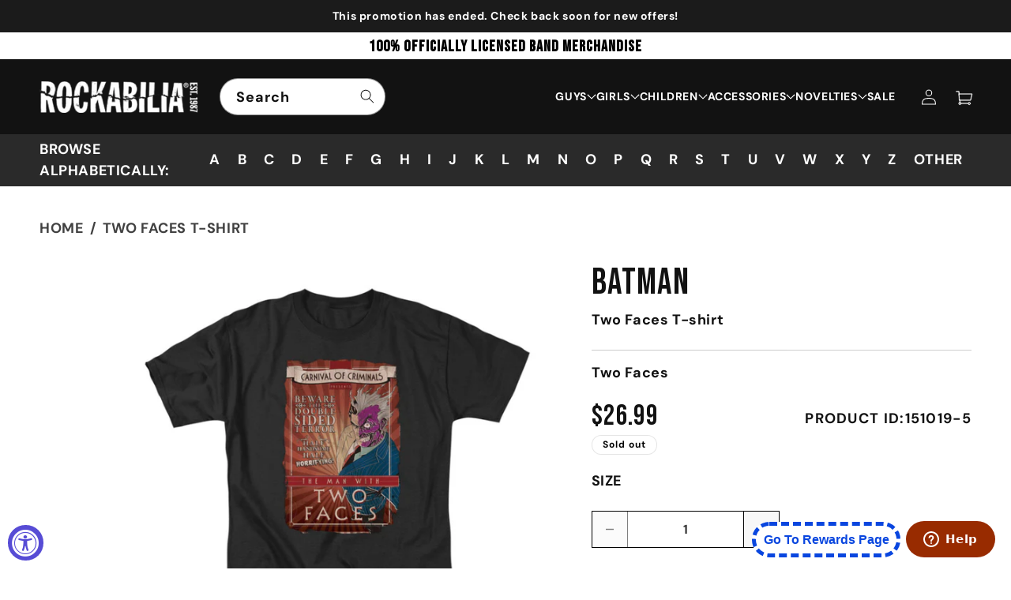

--- FILE ---
content_type: text/javascript
request_url: https://rockabilia.com/cdn/shop/t/80/compiled_assets/scripts.js?v=50524
body_size: 427
content:
(function(){var __sections__={};(function(){for(var i=0,s=document.getElementById("sections-script").getAttribute("data-sections").split(",");i<s.length;i++)__sections__[s[i]]=!0})(),function(){if(__sections__["collection-sub-collections-template"])try{rdPaginate={page:2,fetch:function(){console.log("fetching page "+this.page),$.get(location.href+"?view=test&page="+rdPaginate.page,function(res){res!=""?(res=$(res),res.find("span").remove(),$("#collection-list").append(res),rdPaginate.page++,rdPaginate.fetch(),$("#collection-list li").length>0&&$(".spinner").remove()):(console.log("fetched all pages"),$(".spinner").remove())})}},rdPaginate1={page:2,fetch:function(){console.log("fetching page "+this.page),$.get(location.href+"?view=test-1&page="+rdPaginate1.page,function(res){res!=""?(res=$(res),res.find("span").remove(),$("#collection-list-1").append(res),rdPaginate1.page++,rdPaginate1.fetch(),$("#collection-list-1 li").length>0&&$(".spinner").remove()):(console.log("fetched all pages"),$(".spinner").remove())})}},rdPaginate2={page:2,fetch:function(){console.log("fetching page "+this.page),$.get(location.href+"?view=test-2&page="+rdPaginate2.page,function(res){res!=""?(res=$(res),res.find("span").remove(),$("#collection-list-2").append(res),rdPaginate2.page++,rdPaginate2.fetch(),$("#collection-list-2 li").length>0&&$(".spinner").remove()):(console.log("fetched all pages"),$(".spinner").remove())})}},jQuery(document).ready(function($2){rdPaginate.fetch(),rdPaginate1.fetch(),rdPaginate2.fetch()})}catch(e){console.error(e)}}(),function(){if(__sections__.header)try{class StickyHeader extends HTMLElement{constructor(){super()}connectedCallback(){this.header=document.querySelector(".section-header"),this.headerIsAlwaysSticky=this.getAttribute("data-sticky-type")==="always"||this.getAttribute("data-sticky-type")==="reduce-logo-size",this.headerBounds={},this.setHeaderHeight(),window.matchMedia("(max-width: 990px)").addEventListener("change",this.setHeaderHeight.bind(this)),this.headerIsAlwaysSticky&&this.header.classList.add("shopify-section-header-sticky"),this.currentScrollTop=0,this.preventReveal=!1,this.predictiveSearch=this.querySelector("predictive-search"),this.onScrollHandler=this.onScroll.bind(this),this.hideHeaderOnScrollUp=()=>this.preventReveal=!0,this.addEventListener("preventHeaderReveal",this.hideHeaderOnScrollUp),window.addEventListener("scroll",this.onScrollHandler,!1),this.createObserver()}setHeaderHeight(){document.documentElement.style.setProperty("--header-height",`${this.header.offsetHeight}px`)}disconnectedCallback(){this.removeEventListener("preventHeaderReveal",this.hideHeaderOnScrollUp),window.removeEventListener("scroll",this.onScrollHandler)}createObserver(){new IntersectionObserver((entries,observer2)=>{this.headerBounds=entries[0].intersectionRect,observer2.disconnect()}).observe(this.header)}onScroll(){const scrollTop=window.pageYOffset||document.documentElement.scrollTop;if(!(this.predictiveSearch&&this.predictiveSearch.isOpen)){if(scrollTop>this.currentScrollTop&&scrollTop>this.headerBounds.bottom){if(this.header.classList.add("scrolled-past-header"),this.preventHide)return;requestAnimationFrame(this.hide.bind(this))}else scrollTop<this.currentScrollTop&&scrollTop>this.headerBounds.bottom?(this.header.classList.add("scrolled-past-header"),this.preventReveal?(window.clearTimeout(this.isScrolling),this.isScrolling=setTimeout(()=>{this.preventReveal=!1},66),requestAnimationFrame(this.hide.bind(this))):requestAnimationFrame(this.reveal.bind(this))):scrollTop<=this.headerBounds.top&&(this.header.classList.remove("scrolled-past-header"),requestAnimationFrame(this.reset.bind(this)));this.currentScrollTop=scrollTop}}hide(){this.headerIsAlwaysSticky||(this.header.classList.add("shopify-section-header-hidden","shopify-section-header-sticky"),this.closeMenuDisclosure(),this.closeSearchModal())}reveal(){this.headerIsAlwaysSticky||(this.header.classList.add("shopify-section-header-sticky","animate"),this.header.classList.remove("shopify-section-header-hidden"))}reset(){this.headerIsAlwaysSticky||this.header.classList.remove("shopify-section-header-hidden","shopify-section-header-sticky","animate")}closeMenuDisclosure(){this.disclosures=this.disclosures||this.header.querySelectorAll("header-menu"),this.disclosures.forEach(disclosure=>disclosure.close())}closeSearchModal(){this.searchModal=this.searchModal||this.header.querySelector("details-modal"),this.searchModal.close(!1)}}customElements.define("sticky-header",StickyHeader)}catch(e){console.error(e)}}()})();
//# sourceMappingURL=/cdn/shop/t/80/compiled_assets/scripts.js.map?v=50524
